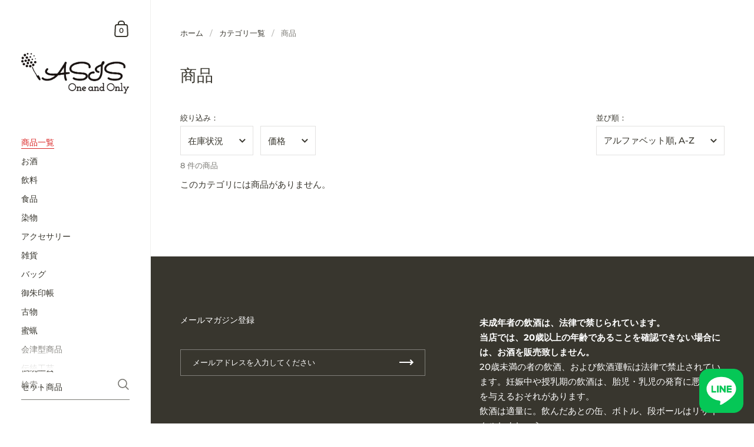

--- FILE ---
content_type: text/html; charset=utf-8
request_url: https://asis-5s.com/?view=SFA
body_size: 266
content:

window.SFA = '{"css":{"icon":"1","icons":"0","text":"お気に入りに追加","border_weight":"1","border_color":"#dddddd","border_radius":"4","shadow":"0","background":"1","background_color":"#ffffff","text_color":"#111111","text_size":"14px","icon_color":"#fabfc9","margin_top":"10","margin_right":"0","margin_bottom":"10","margin_left":"0","padding_top":"0","padding_right":"10","padding_bottom":"0","padding_left":"10"},"count":"12","setting":"on","now_plan":1,"now_plan_name":"STARTER PLAN","forCustomer":"1","regist":{"title":"会員登録をしてアイテムをお気に入りに追加しよう","comment":"お気に入りの登録や購入時の住所入力の省略など、便利な機能が使用できます。\r\n会員登録をして、お買い物をお楽しみください。","button":"新規会員登録","url":"/account/register","data":"10","form":"1","successTitle":"会員登録完了","successComment":"会員登録が完了いたしました。\r\n引き続きショッピングをお楽しみください。","check_accepts_marketing":"0","accepts_marketing_text":"お得な情報をメールで受け取る","submit_button_text":"CREATE ACCOUNT"},"show":{"top":"0","collection":"0","product":"0"}}';

--- FILE ---
content_type: text/css
request_url: https://asis-5s.com/cdn/shop/t/2/assets/style.css?v=98683101928383748671763170185
body_size: 3776
content:
/** Shopify CDN: Minification failed

Line 65:0 Unexpected "<"
Line 1440:1 Expected "}" to go with "{"

**/
/*22.11.20：追従ボタン*/

.CustomizedFixedBox {
width: 75px;
position: fixed;
bottom: 18px;
right: 18px;
}

/*22.11.25：blog 友だち登録LP用スライドショー#01*/
.slider01 {
  width: 300px;
　　height: 200px;
　　overflow: hidden;
　　margin: 0 auto;

}
.slider-item01 {
  width: 300px;
  float: left;
}
img01{
  width:100%;
}
.slider-inner01 {
  width: 300%;
  animation: slider 10s infinite ease;
}

@keyframes slider {
	0% {
	transform: translateX(0);
	}
	33% {
	transform: translateX(-300px);
	}
	66% {
	transform: translateX(-600px);
	}
	100% {
	transform: translateX(0);
	}
}

/*22.12.01：blog 友だち登録LP用カルーセル#01*/

/*22.11.25：友だち登録LP用CSS　画像を横並び*/

/*22.12.07：友だち登録LP用CSS　画像の横に文字*/
.flex01{
    display: flex;
    justify-content: space-between;
}
.flex01>p{
    width: 49%;
}

/*22.12.10：blog 画像拡大*/
<style>
 <link href="https://cdnjs.cloudflare.com/ajax/libs/lightbox2/2.7.1/css/lightbox.css" rel="stylesheet">
<script src="https://ajax.googleapis.com/ajax/libs/jquery/3.1.1/jquery.min.js"></script>
<script src="https://cdnjs.cloudflare.com/ajax/libs/lightbox2/2.7.1/js/lightbox.min.js" type="text/javascript"></script>
</style>

/*22.12.10：blog 画像保護*/
.protect_01 {
position:relative;
width:100%;
height:100%;
}
.transparent_01 {
display:block;
position:absolute;
width:100%;
height:100%;
background: url(/cdn/shop/files/toumei.png?v=1670743632);
}

/*22.12.02：文章装飾*/
/*23.04.12：改定*/
/*----------------------------*/
/*青系*/
/*----------------------------*/

/*01:上下に線*/

.h001 {
  color: #364e96;
  padding: 0.5em 0;
  border-top: solid 3px #364e96;
  border-bottom: solid 3px #364e96;
}


/*02:左線 青系 文字 黒系*/

.h002 {
  padding: 0.25em 0.5em;/*上下 左右の余白*/
  color: #494949;
  background: transparent;/*背景透明に*/
  border-left: solid 5px #364e96;/*左線*/
}
/*03：背景に色*/

.h003 {
  padding: 1rem 2rem;
  background: #364e96;
}


/*下に小さな線*/
.h004 {
  position: relative;
  padding: 1.5rem;
  text-align: center;
}

.h004:before {
  position: absolute;
  bottom: -10px;
  left: calc(50% - 30px);
  width: 60px;
  height: 5px;
  content: '';
  border-radius: 3px;
  background: #364e96;
}

/* WAKU */
/* 03：線：ストライプ */

.box010 {
    background: repeating-linear-gradient(-45deg, #7393f5, #364e96 5px, white 5px, white 10px);
    padding: 5px;
}

.box_inner010 {
    background-color: white;
    padding: 20px;
}

/* WAKU */
/* 04：線：左上に文字 */

.box011 {
    position: relative;
    margin: 2em 0;
    padding: 0.5em 1em;
    border: solid 3px #364e96;
    border-radius: 8px;
}
.box011 .box-title {
    position: absolute;
    display: inline-block;
    top: -13px;
    left: 10px;
    padding: 0 9px;
    line-height: 1;
    font-size: 19px;
    background: #FFF;
    color: #364e96;
    font-weight: bold;
}
.box011 p {
    margin: 0; 
    padding: 0;
}


/* WAKU */
/* 線：中央に文字 */

.box012 {
    margin: 2em 0;
    background: #f1f1f1;
    box-shadow: 0 2px 4px rgba(0, 0, 0, 0.22);
}
.box012 .box-title {
    font-size: 1.2em;
    background: #364e96;
    padding: 4px;
    text-align: center;
    color: #FFF;
    font-weight: bold;
    letter-spacing: 0.05em;
}
.box012 p {
    padding: 15px 20px;
    margin: 0;
}


/*----------------------------*/
/*緑系*/
/*----------------------------*/

/*01:上下に線*/

.h005 {
  color: #364e96;
  padding: 0.5em 0;
  border-top: solid 3px #0fd6a4;
  border-bottom: solid 3px #0fd6a4;
}


/*02:左線 文字 黒系*/

.h006 {
  padding: 0.25em 0.5em;/*上下 左右の余白*/
  color: #494949;
  background: transparent;/*背景透明に*/
  border-left: solid 5px #0fd6a4;/*左線*/
}

/*02:左線・文字 同一*/

.h0061 {
  padding: 0.25em 0.5em;/*上下 左右の余白*/
  color: #0fd6a4;
  background: transparent;/*背景透明に*/
  border-left: solid 5px #0fd6a4;/*左線*/
}

/*03：背景に色*/
/*HTML例
<div class="h007">
<p><span style="color: #ffffff;">記事見出し・文章</span></p>
</div>
*/

.h007 {
  padding: 1rem 2rem;
  background: #0fd6a4;
}

.h0071 {
  padding: 1rem 2rem;
  background: #e8fcf7;
}


/*下に小さな線*/
.h008 {
  position: relative;
  padding: 1.5rem;
  text-align: center;
}

.h008:before {
  position: absolute;
  bottom: -10px;
  left: calc(50% - 30px);
  width: 60px;
  height: 5px;
  content: '';
  border-radius: 3px;
  background: #0fd6a4;
}

/* WAKU */
/* 03：線：ストライプ|緑・青| */
/* HTML例 */
/*
<div class="box013">
    <div class="box_inner013">
        <p>枠線がストライプ線になります</p>
    </div>
</div>
*/

.box013 {
    background: repeating-linear-gradient(-45deg, #0fd6a4, #364e96 5px, white 5px, white 10px);
    padding: 5px;
}

.box_inner013 {
    background-color: white;
    padding: 20px;
}

/* WAKU */
/* 04：線：左上に文字 */
/* HTML例 */
/*
<div class="box014">
    <span class="box-title">topics</span>
    <p>ここに文章</p>
</div>

*/
.box014 {
    position: relative;
    margin: 2em 0;
    padding: 0.5em 1em;
    border: solid 3px #0fd6a4;
    border-radius: 8px;
}
.box014 .box-title {
    position: absolute;
    display: inline-block;
    top: -13px;
    left: 10px;
    padding: 0 9px;
    line-height: 1;
    font-size: 19px;
    background: #FFF;
    color: #0fd6a4;
    font-weight: bold;
}
.box014 p {
    margin: 0; 
    padding: 0;
}

/* WAKU */
/* 線：中央に文字 */
/* HTML例 */
/*
<div class="box015">
    <div class="box-title">ここにタイトル</div>
    <p>ここに文章</p>
</div>
*/

.box015 {
    margin: 2em 0;
    background: #f1f1f1;
    box-shadow: 0 2px 4px rgba(0, 0, 0, 0.22);
}
.box015 .box-title {
    font-size: 1.2em;
    background: #0fd6a4;
    padding: 4px;
    text-align: center;
    color: #FFF;
    font-weight: bold;
    letter-spacing: 0.05em;
}
.box015 p {
    padding: 15px 20px;
    margin: 0;
}



/*----------------------------*/
/*ピンク系*/
/*----------------------------*/

/*01:上下に線*/
/*
HTML例
<div class="h009">
<p>文章はこちら</p>
</div>
*/

.h009 {
  color: #ffb6c1;
  padding: 0.5em 0;
  border-top: solid 3px #ffb6c0;
  border-bottom: solid 3px #ffb6c1;
}


/*02:左線 文字 黒系*/
/*
HTML例
<div class="h010">
<p>文章はこちら</p>
</div>*/

.h010 {
  padding: 0.25em 0.5em;/*上下 左右の余白*/
  color: #494949;
  background: transparent;/*背景透明に*/
  border-left: solid 5px #ffb6c0;/*左線*/
}
/*03：背景に色*/
/*HTML例
<div class="h011">
<p><span style="color: #ffffff;">記事見出し・文章</span></p>
</div>
*/

.h011 {
  padding: 1rem 2rem;
  background: #ffb6c0;
}

.h0111 {
  padding: 1rem 2rem;
  background: #ffe6ea;
}

/*下に小さな線*/
.h012 {
  position: relative;
  padding: 1.5rem;
  text-align: center;
}

.h012:before {
  position: absolute;
  bottom: -10px;
  left: calc(50% - 30px);
  width: 60px;
  height: 5px;
  content: '';
  border-radius: 3px;
  background: #ffb6c0;
}

/* WAKU */
/* 03：線：ストライプ|緑・青| */
/* HTML例 */
/*
<div class="box016">
    <div class="box_inner016">
        <p>枠線がストライプ線になります</p>
    </div>
</div>
*/

.box016 {
    background: repeating-linear-gradient(-45deg, #ff667b, #ffb6c0 5px, white 5px, white 10px);
    padding: 5px;
}

.box_inner016 {
    background-color: white;
    padding: 20px;
}

/* WAKU */
/* 04：線：左上に文字 */
/* HTML例 */
/*
<div class="box017">
    <span class="box-title">topics</span>
    <p>ここに文章</p>
</div>

*/
.box017 {
    position: relative;
    margin: 2em 0;
    padding: 0.5em 1em;
    border: solid 3px #ffb6c0;
    border-radius: 8px;
}
.box017 .box-title {
    position: absolute;
    display: inline-block;
    top: -13px;
    left: 10px;
    padding: 0 9px;
    line-height: 1;
    font-size: 19px;
    background: #FFF;
    color: #ffb6c0;
    font-weight: bold;
}
.box017 p {
    margin: 0; 
    padding: 0;
}

/* WAKU */
/* 線：中央に文字 */
/* HTML例 */
/*
<div class="box18">
    <div class="box-title">ここにタイトル</div>
    <p>ここに文章</p>
</div>
*/

.box018 {
    margin: 2em 0;
    background: #f1f1f1;
    box-shadow: 0 2px 4px rgba(0, 0, 0, 0.22);
}
.box018 .box-title {
    font-size: 1.2em;
    background: #ffb6c0;
    padding: 4px;
    text-align: center;
    color: #FFF;
    font-weight: bold;
    letter-spacing: 0.05em;
}
.box018 p {
    padding: 15px 20px;
    margin: 0;
}


/*----------------------------*/
/*オレンジ系*/
/*----------------------------*/

/*01:上下に線*/
/*
HTML例
<div class="h013">
<p>文章はこちら</p>
</div>
*/

.h013 {
  color: #000000;
  padding: 0.5em 0;
  border-top: solid 3px #fa983c;
  border-bottom: solid 3px #fa983c;
}


/*02:左線 オレンジ系 文字 黒系*/
/*
HTML例
<div class="h014">
<p>文章はこちら</p>
</div>
*/

.h014 {
  padding: 0.25em 0.5em;/*上下 左右の余白*/
  color: #494949;
  background: transparent;/*背景透明に*/
  border-left: solid 5px #fa983c;/*左線*/
}
/*03：背景に色*/
/*HTML例
<div class="h015">
<p><span style="color: #ffffff;">記事見出し・文章</span></p>
</div>
*/

.h015 {
  padding: 1rem 2rem;
  background: #fa983c;
}


/*下に小さな線*/
.h016 {
  position: relative;
  padding: 1.5rem;
  text-align: center;
}

.h016:before {
  position: absolute;
  bottom: -10px;
  left: calc(50% - 30px);
  width: 60px;
  height: 5px;
  content: '';
  border-radius: 3px;
  background: #fa983c;
}

/* WAKU */
/* 03：線：ストライプ|オレンジ・青| */
/* HTML例 */
/*
<div class="box016">
    <div class="box_inner016">
        <p>枠線がストライプ線になります</p>
    </div>
</div>
*/

.box019 {
    background: repeating-linear-gradient(-45deg, #fa983c, #fa7132, 5px, white 5px, white 10px);
    padding: 5px;
}

.box_inner019 {
    background-color: white;
    padding: 20px;
}

/* WAKU */
/* 04：線：左上に文字 */
/* HTML例 */
/*
<div class="box020">
    <span class="box-title">topics</span>
    <p>ここに文章</p>
</div>

*/
.box020 {
    position: relative;
    margin: 2em 0;
    padding: 0.5em 1em;
    border: solid 3px #fa983c;
    border-radius: 8px;
}
.box020 .box-title {
    position: absolute;
    display: inline-block;
    top: -13px;
    left: 10px;
    padding: 0 9px;
    line-height: 1;
    font-size: 19px;
    background: #FFF;
    color: #fa983c;
    font-weight: bold;
}
.box020 p {
    margin: 0; 
    padding: 0;
}

/* WAKU */
/* 線：中央に文字 */
/* HTML例 */
/*
<div class="box021">
    <div class="box-title">ここにタイトル</div>
    <p>ここに文章</p>
</div>
*/

.box021 {
    margin: 2em 0;
    background: #f1f1f1;
    box-shadow: 0 2px 4px rgba(0, 0, 0, 0.22);
}
.box021 .box-title {
    font-size: 1.2em;
    background: #fa983c;
    padding: 4px;
    text-align: center;
    color: #FFF;
    font-weight: bold;
    letter-spacing: 0.05em;
}
.box021 p {
    padding: 15px 20px;
    margin: 0;
}


/*===その他===*/

/*背景色・線を工夫したデザイン*/
/*
<div class="h100">
<p>10.記事見出し#10</p>
</div>
*/

.h100 {
  position: relative;
  padding: 1rem 2rem calc(1rem + 10px);
  background: #fff100;
}

.h100:before {
  position: absolute;
  top: -7px;
  left: -7px;
  width: 100%;
  height: 100%;
  content: '';
  border: 4px solid #000;
}


/*文章内強調*/
.mark01 {
     background: linear-gradient(transparent 60%, #ffff66 60%);
}

.futosen{
  border-bottom: 5px solid yellow;
}


/*==== === == === === =*/
/*===プロフィール#01===*/
/*==== === == === === =*/

.profile-card{
  width: 100%;
  max-width:300px;
  position: relative;
  background: #fff; /*背景の色*/
  box-shadow: 0px 1px 3px rgba(0,0,0,.18);
  overflow: hidden;
}

.profile-card:before{
 width:120%;
 height:100px;
 content:"";
 transform:skew(15deg,10deg);
 background: #70b7ff; /*斜め背景の色*/
 position:  absolute;
 top:-15%;
 left:-10%;
 z-index: 0;
}

.profile-card__inner{
 position: relative;
}

.profile-thumb{
    overflow: hidden;
    width: 110px;
    height: 110px;
    border: #fff 3px solid;
    border-radius: 55px;
    margin-left: auto;
    margin-right: auto;
    margin-top: 20px;
    background: #fff;
}

.profile-thumb img{
  display: block;
    width: 100%;
    height: auto;
}

.profile-content{
  padding: 15px;
}

.profile-content span{
  display: block;
}

.profile-name{
  margin-bottom: 3px;
  font-weight: bold;
  text-align: center;
}

.profile-job{
  margin-bottom: 10px;
  color: #ccc;
  font-size: 10px;
  text-align: center;
}

.profile-intro{
  font-size: 12px;
}

/*==== === == === === =*/
/*===プロフィール#02===*/
/*==== === == === === =*/
.profile-card01{
  width: 100%;
  max-width:400px;
  position: relative;
  background: #fff; /*背景の色*/
  box-shadow: 0px 1px 3px rgba(0,0,0,.18);
  overflow: hidden;
}

.profile-card01:before{
 width:120%;
 height:130px;
 content:"";
 transform:skew(130deg,10deg);
 background: #e83418; /*斜め背景の色*/
 position:  absolute;
 top:-15%;
 left:-10%;
 z-index: 0;
}

.profile-card01:after{
 width:120%;
 height:140px;
 content:"";
 transform:skew(130deg,10deg);
 background: #e83418; /*斜め背景の色*/
 position:  absolute;
 bottom:-15%;
 left:-10%;
 z-index: 0;
}

.profile-card__inner01{
 position: relative;
  z-index: 1;
}

.profile-thumb01{
    overflow: hidden;
    width: 110px;
    height: 110px;
    border: #fff 3px solid;
    border-radius: 55px;
    margin-left: auto;
    margin-right: auto;
    margin-top: 20px;
    background: #fff;
}

.profile-thumb01 img{
  display: block;
    width: 100%;
    height: auto;
}

.profile-content01{
  margin: 0 0 49px;
  padding: 15px;
  
}

.profile-content01 span{
  display: block;
}

.profile-name01{
  margin-bottom: 3px;
  font-weight: bold;
  text-align: center;
}

.profile-job0{
  margin-bottom: 10px;
  color: #ccc;
  font-size: 10px;
  text-align: center;
}

.profile-intro01{
  font-size: 12px;
}

.profile-sns01 {
    padding: 5px 0;
    text-align: center;
    color: #fff;
}

.profile-sns01 span{
  display: block;
  font-size: 10px;
  
}

.profile-sns01 a {
  font-size: 30px;
    margin: 0 5px;
    color: #fff;
}

/*おもしろ紀行編*/

.h101 {
  border-bottom: solid 3px red;
  position: relative;
}

.h101:after {
  position: absolute;
  content: " ";
  display: block;
  border-bottom: solid 3px #000000;
  bottom: -3px;
  width: 30%;
}


/*会津の元気人編*/
.h201 {
  border-bottom: solid 3px #ffff00;
  position: relative;
}

.h201:after {
  position: absolute;
  content: " ";
  display: block;
  border-bottom: solid 3px #ff0000;
  bottom: -3px;
  width: 30%;
}

/*続きを読む・閉じるボタン01*/
.cp_box01 *, .cp_box01 *:before, .cp_box01 *:after {
    -webkit-box-sizing: border-box;
    box-sizing: border-box;
}
.cp_box01 {
    position: relative;
}
.cp_box01 label {
    position: absolute;
    z-index: 1;
    bottom: 0;
    width: 100%;
    height: 140px; /* グラデーションの高さ */
    cursor: pointer;
    text-align: center;
    /* グラデーションは背景調整 */
    background: linear-gradient(to bottom, rgba(250, 252, 252, 0) 0%, rgba(250, 252, 252, 0.95) 90%);
}
.cp_box01 input:checked + label {
    background: inherit; /* 開いた時にグラデーションを消す */
}
.cp_box01 label:after {
    line-height: 2.5rem;
    position: absolute;
    z-index: 2;
    bottom: 20px;
    left: 50%;
    width: 16rem;
    font-family: "Font Awesome 5 Free","Font Awesome 5 Brands";
    content: '\f13a''続きをよむ';
    font-weight: 900;
    transform: translate(-50%, 0);
    letter-spacing: 0.05em;
    /*color: #ffffff;*/
    color: #ffff00;
    border-radius: 20px;
    /*background-color: rgba(250, 133, 133, 1);*/
    background-color: rgba(0, 0, 0, 1);

}
.cp_box01 input {
    display: none;
}
.cp_box01 .cp_container {
    overflow: hidden;
    height: 250px; /* 開く前に見えている部分の高さ */
    transition: all 0.5s;
}
.cp_box input:checked + label {
    /* display: none ; 閉じるボタンを消す場合解放 */
}
.cp_box01 input:checked + label:after {
  　font-family: "Font Awesome 5 Free","Font Awesome 5 Brands";
    content: '\f139' '閉じる';
  　font-weight: 900;
}
.cp_box01 input:checked ~ .cp_container {
    height: auto;
    padding-bottom: 80px; /* 閉じるボタンのbottomからの位置 */
    transition: all 0.5s;
}

/*続きを読む・閉じるボタン02*/
.cp_box02 *, .cp_box02 *:before, .cp_box02 *:after {
    -webkit-box-sizing: border-box;
    box-sizing: border-box;
}
.cp_box02 {
    position: relative;
}
.cp_box02 label {
    position: absolute;
    z-index: 1;
    bottom: 0;
    width: 100%;
    height: 140px; /* グラデーションの高さ */
    cursor: pointer;
    text-align: center;
    /* グラデーションは背景調整 */
    background: linear-gradient(to bottom, rgba(250, 252, 252, 0) 0%, rgba(250, 252, 252, 0.95) 90%);
}
.cp_box02 input:checked + label {
    background: inherit; /* 開いた時にグラデーションを消す */
}
.cp_box02 label:after {
    line-height: 2.5rem;
    position: absolute;
    z-index: 2;
    bottom: 20px;
    left: 50%;
    width: 16rem;
    font-family: "Font Awesome 5 Free","Font Awesome 5 Brands";
    content: '\f13a' '続きをよむ';
    font-weight: 900;
    transform: translate(-50%, 0);
    letter-spacing: 0.05em;
    /*color: #ffffff;*/
    color: #ffffff;
    border-radius: 20px;
    /*background-color: rgba(255, 182, 192, 1);*/
    background-color: rgba(0, 153, 68, 1);

}
.cp_box02 input {
    display: none;
}
.cp_box02 .cp_container {
    overflow: hidden;
    height: 250px; /* 開く前に見えている部分の高さ */
    transition: all 0.5s;
}
.cp_box02 input:checked + label {
    /* display: none ; 閉じるボタンを消す場合解放 */
}
.cp_box02 input:checked + label:after {
    /*font-family: FontAwesome;*/
  　font-family: "Font Awesome 5 Free","Font Awesome 5 Brands";
    content: '\f139' '閉じる';
  　font-weight: 900;
}
.cp_box02 input:checked ~ .cp_container {
    height: auto;
    padding-bottom: 80px; /* 閉じるボタンのbottomからの位置 */
    transition: all 0.5s;
}


/*吹き出し各種*/
/*fukidashi01*/
.fukidashi01 {
    position: relative;
    padding: 1rem 1rem 1rem 1.5rem;
    border: 3px solid #F8C3CD;
    font-weight: bold;
    font-size: 14px;
}

.fukidashi01:before,
.fukidashi01:after {
    position: absolute;
    top: 100%;
    left: 30px;
    height: 0;
    width: 0;
    border: solid transparent;
    content: "";
}

.fukidashi01:before {
    margin-left: -12px;
    border-color: transparent;
    border-top-color: #F8C3CD;
    border-width: 12px;
}

.fukidashi01:after {
    margin-left: -8px;
    border-color: transparent;
    border-top-color: white;
    border-width: 8px;
}
/*fukidashi02*/
.fukidashi02 {
    position: relative;
    padding: 1rem 1rem 1rem 1.5rem;
    border: 3px solid #0D5661;
    font-weight: bold;
    font-size: 14px;
}

.fukidashi02:before,
.fukidashi02:after {
    position: absolute;
    top: 100%;
    left: 30px;
    height: 0;
    width: 0;
    border: solid transparent;
    content: "";
}

.fukidashi02:before {
    margin-left: -12px;
    border-color: transparent;
    border-top-color: #0D5661;
    border-width: 12px;
}

.fukidashi02:after {
    margin-left: -8px;
    border-color: transparent;
    border-top-color: white;
    border-width: 8px;
}

/*fukidashi03*/
.fukidashi03 {
    position: relative;
    padding: 1rem 1rem 1rem 1.5rem;
    border: 3px solid #F8C3CD;
    background-color: #F8C3CD;
    color:white;
    font-weight: bold;
    font-size: 14px;
}

.fukidashi03:before,
.fukidashi03:after {
    position: absolute;
    top: 100%;
    left: 30px;
    height: 0;
    width: 0;
    border: solid transparent;
    content: "";
}

.fukidashi03:before {
    margin-left: -12px;
    border-color: transparent;
    border-top-color: #F8C3CD;
    border-width: 12px;
}

.fukidashi03:after {
    margin-left: -8px;
    border-color: transparent;
    border-top-color: #F8C3CD;
    border-width: 8px;
}


/*会話形：吹き出し*/
.balloon_l,
.balloon_r{
  margin: 30px 0;
  display:flex;
  justify-content: flex-start;
  align-items: flex-start; /*縦位置を上揃え*/
/*   align-items: center; */ /*縦位置を真ん中揃え*/
}
.balloon_r{
  justify-content:flex-end;
}
.faceicon img{
  width: 80px; /*任意のサイズ*/
  height: auto;
}
.balloon_r .faceicon{
  margin-left:25px;
}
.balloon_l .faceicon{
  margin-right:25px;
}
.balloon_r .faceicon{
  order:2 !important;
}
.says {
  max-width:280px; /*最大幅は任意*/
  display: flex;
  flex-wrap: wrap;
  position: relative;
  padding: 17px 13px 15px 18px;
  border-radius: 12px;
  background: #ffd900;/*色は任意*/
  box-sizing:border-box;
  margin:0 !important;
  line-height:1.5;
/*   align-items: center; */
}
.says p{
  margin:8px 0 0 !important; 
}
.says p:first-child{
  margin-top:0 !important;
}
.says:after {
  content: "";
  position: absolute;
  border: 10px solid transparent;
/*   margin-top:-3px;  */
}
.balloon_l .says:after {
  left: -26px;
  border-right: 22px solid #ffd900;
}
.balloon_r .says:after {
  right: -26px;
  border-left: 22px solid #ffd900;
}

/* 画像配置：レスポンシブ対応 */
/* BASE CSS #01 */
* {
	list-style: none;
	box-sizing: border-box;
	margin: 0;
	padding: 0;
}
img {
	width: 100%;
	vertical-align: bottom;
}
/* ここからカードレイアウトのスタイリング */
/* PC　3カラム */
.bl_media_container {
	display: flex;
	flex-wrap: wrap;
	margin: calc(-30px / 2);
	padding: 30px;
}
.bl_media_itemWrapper {
	width: calc(100% / 3 - 30px);
	margin: calc(30px / 2);
}
.bl_media_item {
	outline: 0.5px solid #ffffff;
	font-size: 1.2vw;
    padding: .5rem 1rem;
    background: #ffffff;
}
/* タブレット　2カラム */
@media screen and (max-width: 1024px) {
	.bl_media_itemWrapper {
		width: calc(100% / 2 - 30px);
	}
}
/* スマホ 1カラム*/
@media screen and (max-width: 599px) {
	.bl_media_itemWrapper {
		width: calc(100% / 1 - 30px);
	}
}


/* 画像配置：レスポンシブ対応 */
/* BASE CSS #02 */
* {
	list-style: none;
	box-sizing: border-box;
	margin: 0;
	padding: 0;
}
img01 {
	width: 100%;
	vertical-align: bottom;
}
/* ここからカードレイアウトのスタイリング */
/* PC　3カラム */
.bl_media_container01 {
	display: flex;
	flex-wrap: wrap;
	margin: calc(-30px / 2);
	padding: 30px;
}
.bl_media_itemWrapper01 {
	width: calc(100% / 3 - 30px);
	margin: calc(30px / 2);
}
.bl_media_item01 {
	outline: 0.5px solid #ffffff;
	font-size: 1.2vw;
    padding: .5rem 1rem;
    background: #f7f7f7;
}
/* タブレット　2カラム */
@media screen and (max-width: 1024px) {
	.bl_media_itemWrapper01 {
		width: calc(100% / 2 - 30px);
	}
}
/* スマホ 1カラム*/
@media screen and (max-width: 599px) {
	.bl_media_itemWrapper01 {
		width: calc(100% / 1 - 30px);
	}
}

/* 画像上の文字配置# */
/* 文字中央#01 */

.haichi01{
  position: relative;
  padding: 1rem 1rem 1rem 1.5rem;
  font-weight: bold;
  font-size: 16px;
  color: #ffffff;
}
.hai-center01 {
  position: absolute;
  /*position: relative;*/
  top: 25%;
  left: 40%;
  transform: translate(-50%, -50%);
  background:rgba(51,103,116,0.5);
  padding:15px 0;
}

.haichi02{
  position: relative;
  padding: 1rem 1rem 1rem 1.5rem;
  font-weight: bold;
  font-size: 16px;
  color: #ffffff;
}
.hai-center02 {
  /*position: absolute;*/
  position: relative;
  /*top: 25%;
  left: 40%;*/
  transform: translate(-50%, -50%);
  background:rgba(51,103,116,0.5);
  padding:15px 0;
}

/* タイムライン#01 */
.timeline {
  list-style: none;
  background-color:#f2fffb;
}
.timeline > li {
  margin-bottom: 60px;
}

/* for Desktop */
@media ( min-width : 640px ){
  .timeline > li {
    overflow: hidden;
    margin: 0;
    position: relative;
  }
  .timeline-date {
    width: 110px;
    float: left;
    margin-top: 20px;
  }
  .timeline-content {
    width: 75%;
    float: left;
    border-left: 3px #e5e5d1 solid;
    padding-left: 30px;
  }
  .timeline-content:before {
    content: '';
    width: 12px;
    height: 12px;
    background: #6fc173;
    position: absolute;
    left: 106px;
    top: 24px;
    border-radius: 100%;
  }
}

/* 文字の上に強調丸*/
.dot-text {
  padding-top: .5em;
  background-position: top left -1px;
  background-repeat: repeat-x;
  background-size: 1.2em .3em;
  background-image: -webkit-radial-gradient(.15em .15em at center center,orange,orange 100%,transparent);
  background-image: radial-gradient(.15em .15em at center center,orange,orange 100%,transparent);
    }


/* =============================================
/  article
/  ブログ：ストーリー/テンプレート：storyのblog表示CSS
/============================================ */
#story-top.article__image article-element{
  max-width: 100%;
}

#story-top.article__image article-element .media{
  background: inherit;
}

#story-top.article__image article-element img{
  border-radius: 0 0 25% 25%;
  /*border-radius: 0 0 13% 13%;*/
}

/* 画面幅 990px以上の場合
/======================= */
@media screen and (min-width: 990px) { 
  #story-top.article__image article-element .media{
    padding-bottom: calc(625px + 2rem) !important;
  }

  #story-top.article__image article-element img{
    height: 625px;
  }
}

/* 画面幅 1920px以上の場合
/======================= */
@media screen and (min-width: 1920px) {
  #story-top.article__image article-element{
    max-width: 1920px;
  }

  #story-top.article__image article-element img{
    border-radius: 0 0 50% 50%;
  }

/* =============================================
/  article-metafields-products.liquid 用
/  メタフィールド商品表示セクション用
/============================================ */
.metafields-product{
  margin-bottom: 6rem;
}
.metafields-product img{
  max-width: 75%;
}

/* 画面幅 750px以上の場合
/======================= */
@media screen and (min-width: 750px) { 
  .metafields-product{
    display: flex;
  }
  .metafields-product_img{
    flex: 3;
    /*flex: 8em;*/
    margin-right: 2.5rem;
  }
  .metafields-product_txt{
    flex: 5;
    display: flex;
    flex-direction: column;
    justify-content: space-between;
  }
  .metafields-product_txt h3{
    margin-top: 0;
  }
  .metafields-product_txt .btn_link{
    margin-bottom: 30px;
  }
}